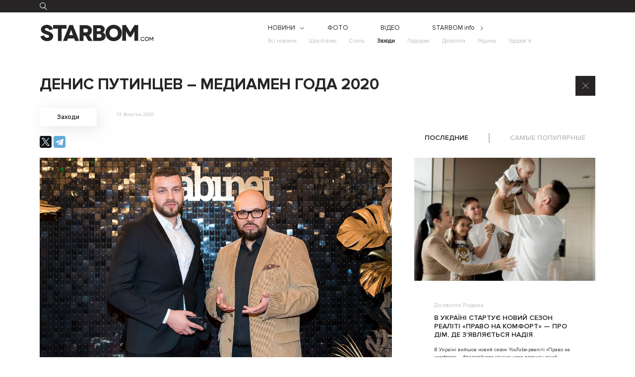

--- FILE ---
content_type: text/html; charset=UTF-8
request_url: https://starbom.com/news/denis-putintsev-mediamen-goda-2020
body_size: 14785
content:
<!DOCTYPE html>
<html lang="ru">
<head>
	<meta charset="UTF-8">
	<meta name="viewport" content="width=device-width, initial-scale=1">
	<link rel="apple-touch-icon" sizes="57x57" href="/apple-touch-icon-57x57.png">
	<link rel="apple-touch-icon" sizes="60x60" href="/apple-touch-icon-60x60.png">
	<link rel="apple-touch-icon" sizes="72x72" href="/apple-touch-icon-72x72.png">
	<link rel="apple-touch-icon" sizes="76x76" href="/apple-touch-icon-76x76.png">
	<link rel="apple-touch-icon" sizes="114x114" href="/apple-touch-icon-114x114.png">
	<link rel="apple-touch-icon" sizes="120x120" href="/apple-touch-icon-120x120.png">
	<link rel="apple-touch-icon" sizes="144x144" href="/apple-touch-icon-144x144.png">
	<link rel="apple-touch-icon" sizes="152x152" href="/apple-touch-icon-152x152.png">
	<link rel="apple-touch-icon" sizes="180x180" href="/apple-touch-icon-180x180.png">
	<link rel="icon" type="image/png" href="/favicon-32x32.png" sizes="32x32">
	<link rel="icon" type="image/png" href="/favicon-194x194.png" sizes="194x194">
	<link rel="icon" type="image/png" href="/favicon-96x96.png" sizes="96x96">
	<link rel="icon" type="image/png" href="/android-chrome-192x192.png" sizes="192x192">
	<link rel="icon" type="image/png" href="/favicon-16x16.png" sizes="16x16">
	<link rel="manifest" href="/manifest.json">
	<link rel="mask-icon" href="/safari-pinned-tab.svg" color="#5bbad5">
	<meta name="msapplication-TileColor" content="#da532c">
	<meta name="msapplication-TileImage" content="/mstile-144x144.png">
	<meta name="theme-color" content="#ffffff">
	<title>Денис Путинцев &#8211; медиамен года 2020 | Starbom.com</title>

<!-- All in One SEO Pack 2.3.4.1 by Michael Torbert of Semper Fi Web Design[1580,1673] -->
<meta name="description" itemprop="description" content="Креативный продюсер, медиаэксперт, архитектор личных брендов и основатель промо-компании STARBOM.COMpany - Денис Путинцев признан Медиаменом года 20" />

<meta name="keywords" itemprop="keywords" content="cabinet boss top 50,денис путинцев,медиамен года,Заходи,НОВИНИ,Новини starbom.company" />

<link rel="canonical" href="https://starbom.com/news/denis-putintsev-mediamen-goda-2020" />
<meta property="og:title" content="Денис Путинцев &#8211; медиамен года 2020 | Starbom.com" />
<meta property="og:type" content="article" />
<meta property="og:url" content="https://starbom.com/news/denis-putintsev-mediamen-goda-2020" />
<meta property="og:image" content="https://starbom.com/core/static/2020/10/bogdan-denis-620x413.jpg" />
<meta property="og:site_name" content="Starbom.com" />
<meta property="og:description" content="Креативный продюсер, медиаэксперт, архитектор личных брендов и основатель промо-компании STARBOM.COMpany - Денис Путинцев признан Медиаменом года 2020 по версии Всеукраинской бизнес-премии CABINET BOSS. TOP 50. СМОТРИМ: ДЕНИС ПУТИНЦЕВ - МЕДИАМЕН ГОДА  Клиент STARBOM.COMpany - актер, телеведущий, обладатель титула Самый красивый мужчина планеты - Богдан Юсипчук стал Телеперсоной года. БОЛЬШЕ ФОТО В респектабельном столичном Fairmont Grand Hotel состоялась торжественная церемония награждения Всеукраинской бизнес-премии CABINET BOSS. TOP 50 от Медиа-холдинга &quot;Cabinet Boss&quot;. Премия объединила самых достойных лидеров нашего времени, владельцев компаний, основателей брендов, которые занимают руководящие должности на территории Украины и других стран мира. Номинанты - бизнесмены, предприниматели, инвесторы, дипломаты, селебрити, светские персоны. Задача бизнес-премии - привлечение внимания к компаниям и персонам, благодаря энергии и таланту которых созданы бренды, проекты и ком" />
<meta property="article:tag" content="cabinet boss top 50" />
<meta property="article:tag" content="денис путинцев" />
<meta property="article:tag" content="медиамен года" />
<meta property="article:tag" content="Заходи" />
<meta property="article:tag" content="НОВИНИ" />
<meta property="article:tag" content="Новини starbom.company" />
<meta property="article:published_time" content="2020-10-13T17:54:31Z" />
<meta property="article:modified_time" content="2021-10-03T18:45:52Z" />
<meta name="twitter:card" content="summary_large_image" />
<meta name="twitter:title" content="Денис Путинцев &#8211; медиамен года 2020 | Starbom.com" />
<meta name="twitter:description" content="Креативный продюсер, медиаэксперт, архитектор личных брендов и основатель промо-компании STARBOM.COMpany - Денис Путинцев признан Медиаменом года 2020 по версии Всеукраинской бизнес-премии CABINET BOSS. TOP 50. СМОТРИМ: ДЕНИС ПУТИНЦЕВ - МЕДИАМЕН ГОДА  Клиент STARBOM.COMpany - актер, телеведущий, обладатель титула Самый красивый мужчина планеты - Богдан Юсипчук стал Телеперсоной года. БОЛЬШЕ ФОТО В респектабельном столичном Fairmont Grand Hotel состоялась торжественная церемония награждения Всеукраинской бизнес-премии CABINET BOSS. TOP 50 от Медиа-холдинга &quot;Cabinet Boss&quot;. Премия объединила самых достойных лидеров нашего времени, владельцев компаний, основателей брендов, которые занимают руководящие должности на территории Украины и других стран мира. Номинанты - бизнесмены, предприниматели, инвесторы, дипломаты, селебрити, светские персоны. Задача бизнес-премии - привлечение внимания к компаниям и персонам, благодаря энергии и таланту которых созданы бренды, проекты и ком" />
<meta name="twitter:image" content="https://starbom.com/core/static/2020/10/bogdan-denis-620x413.jpg" />
<meta itemprop="image" content="https://starbom.com/core/static/2020/10/bogdan-denis-620x413.jpg" />
			<script>
			(function(i,s,o,g,r,a,m){i['GoogleAnalyticsObject']=r;i[r]=i[r]||function(){
			(i[r].q=i[r].q||[]).push(arguments)},i[r].l=1*new Date();a=s.createElement(o),
			m=s.getElementsByTagName(o)[0];a.async=1;a.src=g;m.parentNode.insertBefore(a,m)
			})(window,document,'script','//www.google-analytics.com/analytics.js','ga');

			ga('create', 'UA-75607609-1', { 'cookieDomain': 'starbom.com' } );
			ga('require', 'linkid', 'linkid.js');
			ga('send', 'pageview');
			</script>
		<script type="text/javascript">
		function recordOutboundLink(link, category, action) {
					ga('send', 'event', category, action);
					if ( link.target == '_blank' ) return true;
			setTimeout('document.location = "' + link.href + '"', 100);
			return false;
		}
			/* use regular Javascript for this */
			function getAttr(ele, attr) {
				var result = (ele.getAttribute && ele.getAttribute(attr)) || null;
				if( !result ) {
					var attrs = ele.attributes;
					var length = attrs.length;
					for(var i = 0; i < length; i++)
					if(attr[i].nodeName === attr) result = attr[i].nodeValue;
				}
				return result;
			}

			function aiosp_addLoadEvent(func) {
			  var oldonload = window.onload;
			  if (typeof window.onload != 'function') {
			    window.onload = func;
			  } else {
			    window.onload = function() {
			      if (oldonload) {
			        oldonload();
			      }
			      func();
			    }
			  }
			}

			function aiosp_addEvent(element, evnt, funct){
			  if (element.attachEvent)
			   return element.attachEvent('on'+evnt, funct);
			  else
			   return element.addEventListener(evnt, funct, false);
			}

			aiosp_addLoadEvent(function () {
				var links = document.getElementsByTagName('a');
				for (var x=0; x < links.length; x++) {
					if (typeof links[x] == 'undefined') continue;
					aiosp_addEvent( links[x], 'onclick', function () {
						var mydomain = new RegExp(document.domain, 'i');
						href = getAttr(this, 'href');
						if (href && href.toLowerCase().indexOf('http') === 0 && !mydomain.test(href)) {
							recordOutboundLink(this, 'Outbound Links', href);
						}
					});
				}
			});
		</script>
<!-- /all in one seo pack -->

<script>
dataLayer = [{"title":"\u0414\u0435\u043d\u0438\u0441 \u041f\u0443\u0442\u0438\u043d\u0446\u0435\u0432 &#8211; \u043c\u0435\u0434\u0438\u0430\u043c\u0435\u043d \u0433\u043e\u0434\u0430 2020","author":"Denis Putintsev","wordcount":58,"logged_in":"false","page_id":120476,"post_date":"2020-10-13 17:54:31"}];
</script>
<!-- Google Tag Manager -->
<script>(function(w,d,s,l,i){w[l]=w[l]||[];w[l].push({'gtm.start':
new Date().getTime(),event:'gtm.js'});var f=d.getElementsByTagName(s)[0],
j=d.createElement(s),dl=l!='dataLayer'?'&l='+l:'';j.async=true;j.src=
'https://www.googletagmanager.com/gtm.js?id='+i+dl;f.parentNode.insertBefore(j,f);
})(window,document,'script','dataLayer','GTM-TWBSKQ7');</script>
<!-- End Google Tag Manager --><link rel="alternate" type="application/rss+xml" title="Starbom.com &raquo; Денис Путинцев &#8211; медиамен года 2020 Канал коментарів" href="https://starbom.com/news/denis-putintsev-mediamen-goda-2020/feed" />
<link rel='stylesheet' id='es-widget-css-css'  href='https://starbom.com/core/wp-content/plugins/email-subscribers/widget/es-widget.css?ver=4.5.32' type='text/css' media='all' />
<link rel='stylesheet' id='dashicons-css'  href='https://starbom.com/core/wp-includes/css/dashicons.min.css?ver=4.5.32' type='text/css' media='all' />
<link rel='stylesheet' id='post-views-counter-frontend-css'  href='https://starbom.com/core/wp-content/plugins/post-views-counter/css/frontend.css?ver=4.5.32' type='text/css' media='all' />
<link rel='stylesheet' id='responsive-lightbox-tosrus-css'  href='https://starbom.com/core/wp-content/plugins/responsive-lightbox/assets/tosrus/css/jquery.tosrus.all.css?ver=1.6.8' type='text/css' media='all' />
<link rel='stylesheet' id='wc-gallery-style-css'  href='https://starbom.com/core/wp-content/plugins/wc-gallery/includes/css/style.css?ver=1.49' type='text/css' media='all' />
<link rel='stylesheet' id='wc-gallery-flexslider-style-css'  href='https://starbom.com/core/wp-content/plugins/wc-gallery/includes/vendors/flexslider/flexslider.css?ver=2.5.0' type='text/css' media='all' />
<link rel='stylesheet' id='wc-gallery-owlcarousel-style-css'  href='https://starbom.com/core/wp-content/plugins/wc-gallery/includes/vendors/owlcarousel/assets/owl.carousel.css?ver=2.0.0-beta.3.0' type='text/css' media='all' />
<link rel='stylesheet' id='wc-gallery-owlcarousel-theme-style-css'  href='https://starbom.com/core/wp-content/plugins/wc-gallery/includes/vendors/owlcarousel/assets/owl.theme.default.css?ver=2.0.0-beta.3.0' type='text/css' media='all' />
<link rel='stylesheet' id='wp-polls-css'  href='https://starbom.com/core/wp-content/plugins/wp-polls/polls-css.css?ver=2.73' type='text/css' media='all' />
<style id='wp-polls-inline-css' type='text/css'>
.wp-polls .pollbar {
	margin: 1px;
	font-size: 8px;
	line-height: 10px;
	height: 10px;
	background: #777;
	border: 1px solid #777;
}

</style>
<link rel='stylesheet' id='normalize_css-css'  href='https://starbom.com/core/wp-content/themes/starbom_rossery/css/normalize.css?ver=4.5.32&#038;ver=3.0.3' type='text/css' media='all' />
<link rel='stylesheet' id='font_awesome_css-css'  href='https://starbom.com/core/wp-content/themes/starbom_rossery/css/font-awesome.min.css?ver=4.5.32&#038;ver=4.5.0' type='text/css' media='all' />
<link rel='stylesheet' id='main_styles_css-css'  href='https://starbom.com/core/wp-content/themes/starbom_rossery/css/style.css?ver=4.5.32&#038;ver=0.9' type='text/css' media='all' />
<link rel='stylesheet' id='media_quaries_css-css'  href='https://starbom.com/core/wp-content/themes/starbom_rossery/css/mediaq.css?ver=4.5.32&#038;ver=0.9' type='text/css' media='all' />
<link rel='stylesheet' id='__EPYT__style-css'  href='https://starbom.com/core/wp-content/plugins/youtube-embed-plus/styles/ytprefs.min.css?ver=13.4.1.2' type='text/css' media='all' />
<style id='__EPYT__style-inline-css' type='text/css'>

                .epyt-gallery-thumb {
                        width: 33.333%;
                }
                
</style>
<script type='text/javascript'>
/* <![CDATA[ */
var es_widget_notices = {"es_email_notice":"Please enter email address.","es_incorrect_email":"Please provide a valid email address.","es_load_more":"loading...","es_ajax_error":"Cannot create XMLHTTP instance","es_success_message":"Subscribed successfully.","es_success_notice":"You have successfully subscribed to the newsletter. You will receive a confirmation email in a few minutes. Please follow the link in it to confirm your subscription. If the email takes more than 15 minutes to appear in your mailbox, please check your spam folder.","es_email_exists":"Email already exist.","es_error":"Oops.. Unexpected error occurred.","es_invalid_email":"Invalid email address.","es_try_later":"Please try after some time.","es_problem_request":"There was a problem with the request."};
/* ]]> */
</script>
<script type='text/javascript' src='https://starbom.com/core/wp-content/plugins/email-subscribers/widget/es-widget.js?ver=4.5.32'></script>
<script type='text/javascript'>
/* <![CDATA[ */
var es_widget_page_notices = {"es_email_notice":"Please enter email address.","es_incorrect_email":"Please provide a valid email address.","es_load_more":"loading...","es_ajax_error":"Cannot create XMLHTTP instance","es_success_message":"Subscribed successfully.","es_success_notice":"You have successfully subscribed to the newsletter. You will receive a confirmation email in a few minutes. Please follow the link in it to confirm your subscription. If the email takes more than 15 minutes to appear in your mailbox, please check your spam folder.","es_email_exists":"Email already exist.","es_error":"Oops.. Unexpected error occurred.","es_invalid_email":"Invalid email address.","es_try_later":"Please try after some time.","es_problem_request":"There was a problem with the request."};
/* ]]> */
</script>
<script type='text/javascript' src='https://starbom.com/core/wp-content/plugins/email-subscribers/widget/es-widget-page.js?ver=4.5.32'></script>
<script type='text/javascript'>
/* <![CDATA[ */
var IwNRCargs = {"rightclick":"Y","draganddrop":"Y"};
/* ]]> */
</script>
<script type='text/javascript' src='https://starbom.com/core/wp-content/plugins/image-watermark/js/no-right-click.js?ver=1.6.6'></script>
<script type='text/javascript' src='https://starbom.com/core/wp-content/themes/starbom_rossery/js/jquery-2.2.0.min.js?ver=4.5.32'></script>
<script type='text/javascript'>
/* <![CDATA[ */
var pvcArgsFrontend = {"ajaxURL":"https:\/\/starbom.com\/core\/wp-admin\/admin-ajax.php","postID":"120476","nonce":"03db8d10ed","postType":"post"};
/* ]]> */
</script>
<script type='text/javascript' src='https://starbom.com/core/wp-content/plugins/post-views-counter/js/frontend.js?ver=4.5.32'></script>
<script type='text/javascript'>
/* <![CDATA[ */
var _EPYT_ = {"ajaxurl":"https:\/\/starbom.com\/core\/wp-admin\/admin-ajax.php","security":"4f70e54fc6","gallery_scrolloffset":"20","eppathtoscripts":"https:\/\/starbom.com\/core\/wp-content\/plugins\/youtube-embed-plus\/scripts\/","eppath":"https:\/\/starbom.com\/core\/wp-content\/plugins\/youtube-embed-plus\/","epresponsiveselector":"[\"iframe.__youtube_prefs_widget__\"]","epdovol":"1","version":"13.4.1.2","evselector":"iframe.__youtube_prefs__[src], iframe[src*=\"youtube.com\/embed\/\"], iframe[src*=\"youtube-nocookie.com\/embed\/\"]","ajax_compat":"","ytapi_load":"light","pause_others":"","stopMobileBuffer":"1","vi_active":"","vi_js_posttypes":[]};
/* ]]> */
</script>
<script type='text/javascript' src='https://starbom.com/core/wp-content/plugins/youtube-embed-plus/scripts/ytprefs.min.js?ver=13.4.1.2'></script>
<link rel='https://api.w.org/' href='https://starbom.com/wp-json/' />
<link rel="EditURI" type="application/rsd+xml" title="RSD" href="https://starbom.com/core/xmlrpc.php?rsd" />
<link rel="wlwmanifest" type="application/wlwmanifest+xml" href="https://starbom.com/core/wp-includes/wlwmanifest.xml" /> 
<link rel='prev' title='Общее описание специальных предложений от казино Goxbet' href='https://starbom.com/news/obshhee-opisanie-spetsialnyih-predlozheniy-ot-kazino-goxbet' />
<link rel='next' title='Плюсы игровых автоматов Слотор в Украине' href='https://starbom.com/news/plyusyi-igrovyih-avtomatov-slotor-v-ukraine' />
<meta name="generator" content="WordPress 4.5.32" />
<link rel='shortlink' href='https://starbom.com/?p=120476' />
<link rel="alternate" type="application/json+oembed" href="https://starbom.com/wp-json/oembed/1.0/embed?url=https%3A%2F%2Fstarbom.com%2Fnews%2Fdenis-putintsev-mediamen-goda-2020" />
<link rel="alternate" type="text/xml+oembed" href="https://starbom.com/wp-json/oembed/1.0/embed?url=https%3A%2F%2Fstarbom.com%2Fnews%2Fdenis-putintsev-mediamen-goda-2020&#038;format=xml" />
</head>
<body  >
<style>
.sfcm.sfsi_wicon {
    margin-top: 0;
}
</style>
	<div class="wrapper">

				<header>
				<div class="header-top-line">
					<div class="block1120 clearfix">
						<button type="button" class="mobile-burger">
							<img src="https://starbom.com/core/wp-content/themes/starbom_rossery/img/icons/mobile-burger-icon.svg" alt="Меню" width="21" height="15">
						</button>
						<div class="header-search">
							<form class="header-search-form" method="get" action="/">
								<label class="search-label" for="search-input">
									<img src="https://starbom.com/core/wp-content/themes/starbom_rossery/img/icons/search-icon.svg" alt="Поиск..." width="15" height="15">
								</label>
								<input name="s" id="s" class="search-input" id="search-input" name="search-input" type="text">
								<input type="submit" style="position: absolute; left: -9999px"/>
							</form>
						</div>
					</div>
				</div>
				<div class="block1120 header-bottom clearfix">
												<div class="header-logo-wrapper">
								<a class="header-logo" href="https://starbom.com/">
																				<img src="https://starbom.com/core/wp-content/themes/starbom_rossery/img/logos/header-logo.svg" alt="STARBOM.COM" width="230" height="33">
																		</a>
							</div>
											<div class="header-bottom-right">
						<nav>
							<ul id="menu-header-menu" class="header-main-nav-list clearfix"><li id="menu-item-75675" class="menu-item menu-item-type-custom menu-item-object-custom menu-item-has-children menu-item-75675"><a href="#">НОВИНИ</a>
<ul class="sub-menu">
	<li id="menu-item-75656" class="menu-item menu-item-type-taxonomy menu-item-object-category current-post-ancestor current-menu-parent current-post-parent menu-item-75656"><a href="https://starbom.com/category/news">Всі новини</a></li>
	<li id="menu-item-75655" class="menu-item menu-item-type-taxonomy menu-item-object-category menu-item-75655"><a href="https://starbom.com/category/news/showbiz">Шоу-бізнес</a></li>
	<li id="menu-item-75654" class="menu-item menu-item-type-taxonomy menu-item-object-category menu-item-75654"><a href="https://starbom.com/category/news/style">Стиль</a></li>
	<li id="menu-item-75651" class="menu-item menu-item-type-taxonomy menu-item-object-category current-post-ancestor current-menu-parent current-post-parent menu-item-75651"><a href="https://starbom.com/category/news/events">Заходи</a></li>
	<li id="menu-item-75652" class="menu-item menu-item-type-taxonomy menu-item-object-category menu-item-75652"><a href="https://starbom.com/category/news/travel">Подорожі</a></li>
	<li id="menu-item-75649" class="menu-item menu-item-type-taxonomy menu-item-object-category menu-item-75649"><a href="https://starbom.com/category/news/leisure">Дозвілля</a></li>
	<li id="menu-item-75653" class="menu-item menu-item-type-taxonomy menu-item-object-category menu-item-75653"><a href="https://starbom.com/category/news/family">Родина</a></li>
	<li id="menu-item-75650" class="menu-item menu-item-type-taxonomy menu-item-object-category menu-item-75650"><a href="https://starbom.com/category/news/health">Здоров&#8217;я</a></li>
</ul>
</li>
<li id="menu-item-76" class="menu-item menu-item-type-taxonomy menu-item-object-category menu-item-76"><a href="https://starbom.com/category/photos">ФОТО</a></li>
<li id="menu-item-1889" class="menu-item menu-item-type-taxonomy menu-item-object-category menu-item-1889"><a href="https://starbom.com/category/videos">ВІДЕО</a></li>
<li id="menu-item-75657" class="menu-item menu-item-type-custom menu-item-object-custom menu-item-has-children menu-item-75657"><a href="#">STARBOM info</a>
<ul class="sub-menu">
	<li id="menu-item-75660" class="menu-item menu-item-type-post_type menu-item-object-page menu-item-75660"><a href="https://starbom.com/about">ПРО НАС</a></li>
	<li id="menu-item-75659" class="menu-item menu-item-type-post_type menu-item-object-page menu-item-75659"><a href="https://starbom.com/advertising">Реклама</a></li>
	<li id="menu-item-75658" class="menu-item menu-item-type-post_type menu-item-object-page menu-item-75658"><a href="https://starbom.com/legal">Правила</a></li>
	<li id="menu-item-76671" class="menu-item menu-item-type-post_type menu-item-object-page menu-item-76671"><a href="https://starbom.com/kontaktyi">Контакти</a></li>
</ul>
</li>
</ul>							<button class="close-mobile-menu">
								<svg version="1.1" xmlns="http://www.w3.org/2000/svg" xmlns:xlink="http://www.w3.org/1999/xlink" x="0px" y="0px"
									 width="20px" height="20px" viewBox="0 0 20 20" style="enable-background:new 0 0 20 20;" xml:space="preserve">
								<style type="text/css">
									.st0{fill:#262424;}
								</style>
								<g>
									<path class="st0" d="M0.4,0.1C0.4,0.1,0.4,0.1,0.4,0.1C0.1,0.2,0.1,0.4,0.2,0.6L9.6,10l-9.4,9.4c-0.1,0.1-0.1,0.3,0,0.4
										c0.1,0.1,0.3,0.1,0.4,0l9.4-9.4l9.4,9.4c0.1,0.1,0.3,0.1,0.4,0c0.1-0.1,0.1-0.3,0-0.4L10.4,10l9.4-9.4c0.2-0.2,0-0.5-0.2-0.5
										c-0.1,0-0.1,0-0.1,0.1L10,9.6L0.6,0.2C0.5,0.1,0.5,0.1,0.4,0.1L0.4,0.1z"/>
								</g>
								</svg>
							</button>
						</nav>
					</div>
				</div>
			</header>
		<div class="block1120 single-wrapper">



	<article class="single-article clearfix">



		<h1 class="single-heading">Денис Путинцев &#8211; медиамен года 2020</h1>



		<a class="close-back-button" href="https://starbom.com/category/news">



			<img src="https://starbom.com/core/wp-content/themes/starbom_rossery/img/icons/times-icon.svg" alt="Назад">



		</a>



		<div class="single-heading-meta clearfix">



				


							


							<a data-tagname="Заходи" class="button heading-tag" href="https://starbom.com/category/news/events">Заходи</a>



						


			</a>



			<div class="single-author-date">



				<span>13 Жовтня 2020</span>



				<!-- <span>Denis Putintsev</span> -->



			</div>



			<script type="text/javascript" src="//yastatic.net/es5-shims/0.0.2/es5-shims.min.js" charset="utf-8"></script>

			<script type="text/javascript" src="//yastatic.net/share2/share.js" charset="utf-8"></script>

			<div class="ya-share2 socials-share-block" data-services="facebook,twitter,telegram"></div>
<!--<div class="ya-share2 socials-share-block" data-services="vkontakte,facebook,odnoklassniki,twitter"></div>-->



		</div>



		<div class="clearfix">



			<div class="article-content clearfix">



				<div class="article-content-block clearfix">



					


					<p style="text-align: justify;"><strong><img class="alignleft size-full wp-image-120526" src="http://starbom.com/core/static/2020/10/bogdan-denis.jpg" alt="богдан денис" width="1283" height="855" />Креативный продюсер, медиаэксперт, архитектор личных брендов и основатель промо-компании <a target="_blank" href="https://starbom.com/news/starbom-company-zvyozdyi-s-nami">STARBOM.COMpany</a> &#8211; <a target="_blank" href="https://starbom.com/news/denis-putintsev-ya-pomogayu-lyudyam-zarabatyivat-na-sobstvennom-imeni">Денис Путинцев</a> признан Медиаменом года 2020 по версии Всеукраинской бизнес-премии CABINET BOSS. TOP 50.</strong></p>
<p style="text-align: center;"><strong>СМОТРИМ: <a target="_blank" href="https://starbom.com/videos/denis-putintsev-mediamen-goda-2020-video">ДЕНИС ПУТИНЦЕВ &#8211; МЕДИАМЕН ГОДА </a></strong></p>
<p style="text-align: justify;">Клиент <a target="_blank" href="https://starbom.com/news/starbom-company-zvyozdyi-s-nami">STARBOM.COMpany</a> &#8211; актер, телеведущий, обладатель титула <a target="_blank" href="https://starbom.com/news/bogdan-yusipchuk-ya-ehal-za-pobedoy">Самый красивый мужчина планеты</a> &#8211; <a target="_blank" href="https://starbom.com/news/bogdanu-yusipchuku-zaproponuvali-groshi-za-batkivstvo">Богдан Юсипчук</a> стал Телеперсоной года.</p>
<p style="text-align: center;"><a target="_blank" href="https://starbom.com/photos/vseukrainskaya-biznes-premii-cabinet-boss-top-50">БОЛЬШЕ ФОТО</a></p>
<p style="text-align: justify;"><a href="http://starbom.com/core/static/2020/10/Denis-Putintsev-16.jpg" data-rel="lightbox-gallery-chAl" title=""><img class="alignleft size-medium wp-image-120509" src="http://starbom.com/core/static/2020/10/Denis-Putintsev-16-360x481.jpg" alt="Денис Путинцев 16" width="360" height="481" /></a>В респектабельном столичном Fairmont Grand Hotel состоялась торжественная церемония награждения Всеукраинской бизнес-премии CABINET BOSS. TOP 50 от Медиа-холдинга &#8220;Cabinet Boss&#8221;.</p>
<p style="text-align: justify;">Премия объединила самых достойных лидеров нашего времени, владельцев компаний, основателей брендов, которые занимают руководящие должности на территории Украины и других стран мира.</p>
<p style="text-align: justify;">Номинанты &#8211; бизнесмены, предприниматели, инвесторы, дипломаты, селебрити, светские персоны.</p>
<p style="text-align: justify;">Задача бизнес-премии &#8211; привлечение внимания к компаниям и персонам, благодаря энергии и таланту которых созданы бренды, проекты и компании, занимающие лидирующие позиции на рынке.</p>
<p style="text-align: justify;">Целью бизнес-премии CABINET BOSS. TOP 50 является формирование позитивного имиджа украинского бизнеса, содействие расширению международных контактов, укрепление авторитета бизнес-сообщества в вопросах экономического развития страны.</p>
<p style="text-align: justify;">Среди гостей премии: Жан Беленюк, Елена Винярская, Ассия Ахат, Kyivstoner, Наталья Валевская, Маргарита Сичкарь, Ольга Сумская, Максим Радуцкий, Владислав Ващук, Усама Кафа, Иракли Макацария, Анна Добрыднева, Виталий Войтович, Юлия Кавтарадзе, Алексей Дивеев-Церковный, Александра Кучеренко.</p>
<p style="text-align: justify;">Перфоманс: Евгений Хмара, Lida Lee, TVORCHI, Марта Адамчук, Владимир Дорош, Влад Сытник.</p>
<div dir="auto">Ведущие церемонии &#8211; Андрей Джеджула и Людмила Харив.</div>
<div dir="auto"></div>
<div dir="auto" style="text-align: center;"><strong>СМОТРИМ: <a target="_blank" href="https://starbom.com/videos/denis-putintsev-mediamen-goda-2020-video">ДЕНИС ПУТИНЦЕВ &#8211; МЕДИАМЕН ГОДА </a></strong></div>
<p style="text-align: center;"><a target="_blank" href="https://starbom.com/photos/vseukrainskaya-biznes-premii-cabinet-boss-top-50">БОЛЬШЕ ФОТО</a></p>
<p style="text-align: justify;"><a href="http://starbom.com/core/static/2020/10/Bogdan-YUsipchuk_01.jpg" data-rel="lightbox-gallery-chAl" title=""><img class="alignleft size-medium wp-image-120490" src="http://starbom.com/core/static/2020/10/Bogdan-YUsipchuk_01-360x540.jpg" alt="Богдан Юсипчук_01" width="360" height="540" /></a>Напомним, глава компании <a target="_blank" href="https://starbom.com/news/starbom-company-zvyozdyi-s-nami">STARBOM.COMpany</a> <a target="_blank" href="https://starbom.com/news/denis-putintsev-prezidentam-rossii-i-ukrainy-na-huya">Денис Путинцев</a> также модерировал пресс-конференцию <a target="_blank" href="https://www.youtube.com/watch?v=WuzEJb5ODqM">«Розвиток бізнесу в епоху сингулярності»</a>, предшествующую церемонии награждения CABINET BOSS. TOP 50.</p>
<p style="text-align: justify;"><a target="_blank" href="https://starbom.com/videos/denis-putintsev-ob-ukrainskih-artistah-v-politike">Денис Путинцев</a> &#8211; архитектор личных  брендов, продюсер, журналист, медиамен, promo &amp; PR специалист, актер, музыкант, ведущий, основатель промо-компании <a target="_blank" href="https://starbom.com/news/starbom-company-zvyozdyi-s-nami">STARBOM.COMpany</a>.</p>
<p style="text-align: justify;">Среди клиентов компании <a target="_blank" href="https://starbom.com/news/starbom-company-zvyozdyi-s-nami">STARBOM.COMpany</a>:  <a target="_blank" href="https://starbom.com/videos/yak-bogdan-yusipchuk-nabrav-10-kilogramiv-dlya-filmu-gola-pravda">Богдан Юсипчук</a>, ТІК, Анастасия Приходько, Брати Гадюкіни, MamaRika, ESTRADARADA, Lama,  Дарья Петрожицкая, Денис Любимов, Олег Верд, AIO и многие другие.</p>
<p style="text-align: justify;">ЧИТАЙТЕ ТАКЖЕ:</p>
<ul>
<li style="text-align: justify;"><a target="_blank" href="https://starbom.com/news/denis-putintsev-ya-pomogayu-lyudyam-zarabatyivat-na-sobstvennom-imeni">Денис Путицев: я помогаю людям зарабатывать на собственном имени</a></li>
<li style="text-align: justify;"><a target="_blank" href="https://starbom.com/news/denis-putintsev-esli-byi-ya-stal-prezidentom-ukrainskogo-shou-biznesa-zapretil-by-vyilizyivat-anus">Денис Путинцев: если бы я стал Президентом Украинского шоу-бизнеса, запретил бы вылизывать анус</a></li>
<li style="text-align: justify;"><a target="_blank" href="https://starbom.com/news/denis-putintsev-prezidentam-rossii-i-ukrainy-na-huya">Денис Путинцев — Президентам РФ и Украины: «На х#я?!»</a></li>
</ul>



					


					


				</div>



				<div class="post-people">



					


				</div>



				<ul class="post-tags-list"><li><a data-tagname='Cabinet Boss TOP 50' href='https://starbom.com/tag/cabinet-boss-top-50'>Cabinet Boss TOP 50</a></li><li><a data-tagname='денис путинцев' href='https://starbom.com/tag/denis-putintsev'>денис путинцев</a></li><li><a data-tagname='медиамен года' href='https://starbom.com/tag/mediamen-goda'>медиамен года</a></li></ul>


				<div class="disqus-wrapper">



					<div id="disqus_thread"></div>



					<script>



					/**



					* RECOMMENDED CONFIGURATION VARIABLES: EDIT AND UNCOMMENT THE SECTION BELOW TO INSERT DYNAMIC VALUES FROM YOUR PLATFORM OR CMS.



					* LEARN WHY DEFINING THESE VARIABLES IS IMPORTANT: https://disqus.com/admin/universalcode/#configuration-variables



					*/



					/*



					var disqus_config = function () {



					this.page.url = PAGE_URL; // Replace PAGE_URL with your page's canonical URL variable



					this.page.identifier = PAGE_IDENTIFIER; // Replace PAGE_IDENTIFIER with your page's unique identifier variable



					};



					*/



					(function() { // DON'T EDIT BELOW THIS LINE



					var d = document, s = d.createElement('script');







					s.src = '//starbomcom.disqus.com/embed.js';







					s.setAttribute('data-timestamp', +new Date());



					(d.head || d.body).appendChild(s);



					})();



					</script>



					<noscript>Please enable JavaScript to view the <a href="https://disqus.com/?ref_noscript" rel="nofollow">comments powered by Disqus.</a></noscript>



				</div>



				<aside class="prev-next-block">



					<ul class="clearfix">



						


								<li class="prev-post clearfix">



									<a href="https://starbom.com/news/obshhee-opisanie-spetsialnyih-predlozheniy-ot-kazino-goxbet" class="prev-next-img">



										<img width="120" height="120" src="https://starbom.com/core/static/2020/10/goxbet-120x120.png" class="attachment-thumbnail size-thumbnail wp-post-image" alt="goxbet" />


									</a>



									<div class="prev-next-text">



										


													


													<a class="prev-next-category-link" href="https://starbom.com/category/news/events">Заходи</a>



												


										<h3 class="next-prev-heading">



											<a href="https://starbom.com/news/obshhee-opisanie-spetsialnyih-predlozheniy-ot-kazino-goxbet">Общее описание специальных предложений от казино Goxbet</a>



										</h3>



										<a href="https://starbom.com/news/obshhee-opisanie-spetsialnyih-predlozheniy-ot-kazino-goxbet" class="next-prev-link"><div class="prev-next-arrow"></div>Предыдущая новость</a>



									</div>



								</li>



							


						


								<li class="next-post clearfix">



									<a href="https://starbom.com/news/plyusyi-igrovyih-avtomatov-slotor-v-ukraine" class="prev-next-img">



										<img width="120" height="120" src="https://starbom.com/core/static/2020/10/slotor-120x120.png" class="attachment-thumbnail size-thumbnail wp-post-image" alt="slotor" />


									</a>



									<div class="prev-next-text">



										


													


													<a class="prev-next-category-link" href="https://starbom.com/category/news/events">Заходи</a>



												


										<h3 class="next-prev-heading">



											<a href="https://starbom.com/news/plyusyi-igrovyih-avtomatov-slotor-v-ukraine">Плюсы игровых автоматов Слотор в Украине</a>



										</h3>



										<a href="https://starbom.com/news/plyusyi-igrovyih-avtomatov-slotor-v-ukraine" class="next-prev-link">Следующая новость<div class="prev-next-arrow"></div></a>



									</div>



								</li>



							


					</ul>



				</aside>



				<aside class="single-more-posts-section">



					<h3 class="single-more-posts-heading">Больше новостей</h3>



					<ul class="flex-posts-list">



						


								


								<li>



									<a href="https://starbom.com/news/denis-putintsev-tribunal-dlya-rosiyskih-aktoriv-2" class="post-image-outer">



										


												<div class="post-image-inner">



													<img width="440" height="320" src="https://starbom.com/core/static/2025/12/Denis-Putintsev_Dariya-Kudimova-440x320.jpg" class="attachment-most-viewed-posts size-most-viewed-posts wp-post-image" alt="Денис Путінцев: &#8220;Трибунал&#8221; для російських акторів" />


												</div>



											


									</a>



									<div class="post-item-text">



										


													


													<a class="post-category-link" href="https://starbom.com/category/news/events">Заходи</a>



												


													


													<a class="post-category-link" href="https://starbom.com/category/news/showbiz">Шоу-бізнес</a>



												


										<h2 class="post-item-heading">



											<a href="https://starbom.com/news/denis-putintsev-tribunal-dlya-rosiyskih-aktoriv-2">Денис Путінцев: &#8220;Трибунал&#8221; для російських акторів</a>



										</h2>



										<span class="post-item-time">08 Грудня 2025</span>



									</div>



								</li>



						    


								


								<li>



									<a href="https://starbom.com/videos/denis-putintsev-tribunal-dlya-rosiyskih-aktoriv" class="post-image-outer">



										


												


														<div class="post-image-inner">



															<img width="440" height="320" src="https://starbom.com/core/static/2025/12/Denis-Putintsev_Dariya-Kudimova-440x320.jpg" class="attachment-most-viewed-posts size-most-viewed-posts wp-post-image" alt="Денис Путінцев: &#8220;Трибунал&#8221; для російських акторів" />


														</div>



													


											


									</a>



									<div class="post-item-text">



										


													<a class="post-category-link" href="https://starbom.com/category/videos">ВІДЕО</a>



													


										<h2 class="post-item-heading">



											<a href="https://starbom.com/videos/denis-putintsev-tribunal-dlya-rosiyskih-aktoriv">Денис Путінцев: &#8220;Трибунал&#8221; для російських акторів</a>



										</h2>



										<span class="post-item-time">08 Грудня 2025</span>



									</div>



								</li>



						    


								


								<li>



									<a href="https://starbom.com/news/denis-putintsev-yevrobachennya-akumulyuye-nashu-energiyu-dlya-peremogi-2" class="post-image-outer">



										


												<div class="post-image-inner">



													<img width="440" height="320" src="https://starbom.com/core/static/2025/11/Denis-Putintsev-1-440x320.jpg" class="attachment-most-viewed-posts size-most-viewed-posts wp-post-image" alt="Денис Путінцев: “Євробачення” акумулює нашу енергію для Перемоги" />


												</div>



											


									</a>



									<div class="post-item-text">



										


													


													<a class="post-category-link" href="https://starbom.com/category/news/leisure">Дозвілля</a>



												


													


													<a class="post-category-link" href="https://starbom.com/category/news/events">Заходи</a>



												


													


													<a class="post-category-link" href="https://starbom.com/category/news/travel">Подорожі</a>



												


													


													<a class="post-category-link" href="https://starbom.com/category/news/showbiz">Шоу-бізнес</a>



												


										<h2 class="post-item-heading">



											<a href="https://starbom.com/news/denis-putintsev-yevrobachennya-akumulyuye-nashu-energiyu-dlya-peremogi-2">Денис Путінцев: “Євробачення” акумулює нашу енергію для Перемоги</a>



										</h2>



										<span class="post-item-time">27 Листопада 2025</span>



									</div>



								</li>



						    


								


								<li>



									<a href="https://starbom.com/videos/denis-putintsev-yevrobachennya-akumulyuye-nashu-energiyu-dlya-peremogi" class="post-image-outer">



										


												


														<div class="post-image-inner">



															<img width="440" height="320" src="https://starbom.com/core/static/2025/11/Denis-Putintsev-1-440x320.jpg" class="attachment-most-viewed-posts size-most-viewed-posts wp-post-image" alt="Денис Путінцев: “Євробачення” акумулює нашу енергію для Перемоги" />


														</div>



													


											


									</a>



									<div class="post-item-text">



										


													<a class="post-category-link" href="https://starbom.com/category/videos">ВІДЕО</a>



													


										<h2 class="post-item-heading">



											<a href="https://starbom.com/videos/denis-putintsev-yevrobachennya-akumulyuye-nashu-energiyu-dlya-peremogi">Денис Путінцев: “Євробачення” акумулює нашу енергію для Перемоги</a>



										</h2>



										<span class="post-item-time">27 Листопада 2025</span>



									</div>



								</li>



						    


								


								<li>



									<a href="https://starbom.com/news/denys-putintsev-nasha-propaganda-povynna-graty-za-pravylamy-holivudu" class="post-image-outer">



										


												<div class="post-image-inner">



													<img width="440" height="320" src="https://starbom.com/core/static/2018/08/Denis-Putintsev-brand-02-440x320.jpg" class="attachment-most-viewed-posts size-most-viewed-posts wp-post-image" alt="Денис Путінцев: наша пропаганда повинна грати за правилами Голівуду" />


												</div>



											


									</a>



									<div class="post-item-text">



										


													


													<a class="post-category-link" href="https://starbom.com/category/news/leisure">Дозвілля</a>



												


													


													<a class="post-category-link" href="https://starbom.com/category/news/family">Родина</a>



												


													


													<a class="post-category-link" href="https://starbom.com/category/news/showbiz">Шоу-бізнес</a>



												


										<h2 class="post-item-heading">



											<a href="https://starbom.com/news/denys-putintsev-nasha-propaganda-povynna-graty-za-pravylamy-holivudu">Денис Путінцев: наша пропаганда повинна грати за правилами Голівуду</a>



										</h2>



										<span class="post-item-time">09 Листопада 2025</span>



									</div>



								</li>



						    


								


								<li>



									<a href="https://starbom.com/videos/denis-putintsev-nasha-propaganda-povinna-grati-za-pravilami-golivudu" class="post-image-outer">



										


												


														<div class="post-image-inner">



															<img width="440" height="320" src="https://starbom.com/core/static/2018/08/Denis-Putintsev-brand-02-440x320.jpg" class="attachment-most-viewed-posts size-most-viewed-posts wp-post-image" alt="Денис Путінцев: наша пропаганда повинна грати за правилами Голівуду" />


														</div>



													


											


									</a>



									<div class="post-item-text">



										


													<a class="post-category-link" href="https://starbom.com/category/videos">ВІДЕО</a>



													


										<h2 class="post-item-heading">



											<a href="https://starbom.com/videos/denis-putintsev-nasha-propaganda-povinna-grati-za-pravilami-golivudu">Денис Путінцев: наша пропаганда повинна грати за правилами Голівуду</a>



										</h2>



										<span class="post-item-time">09 Листопада 2025</span>



									</div>



								</li>



						    


					</ul>



				</aside>



			</div>



			<aside class="single-sidebar">

				
				<section class="sidebar-slider-wrapper">



					<ul class="sidebar-slider-controls-list">



						<li class="sidebar-slider-control sidebar-slider-control-first sidebar-slider-control-active">Последние</li>



						<li class="sidebar-slider-controls-divider"></li>



						<li class="sidebar-slider-control sidebar-slider-control-second">Самые популярные</li>



					</ul>



					<ul class="sidebar-slider-list clearfix">



						<li>



							<ul class="sidebar-slider-slide">



								


									<li class="sidebar-slider-slide-first-item">



										<a class="sidebar-slider-first-item-img-outer" href="https://starbom.com/news/v-ukrayini-startuye-noviy-sezon-realiti-pravo-na-komfort-pro-dim-de-z-yavlyayetsya-nadiya">



											<div class="sidebar-slider-first-item-img-inner" style="background-image: url('https://starbom.com/core/static/2026/01/IMG_2092-440x320.jpg');">



												<img width="440" height="320" src="https://starbom.com/core/static/2026/01/IMG_2092-440x320.jpg" class="attachment-most-viewed-posts size-most-viewed-posts wp-post-image" alt="В Україні стартує новий сезон реаліті «Право на комфорт» — про дім, де з’являється надія" />


											</div>



										</a>



										<div class="sidebar-slider-first-item-text">



											


														


														<a class="sidebar-slider-first-item-text-category-link" href="https://starbom.com/category/news/leisure">Дозвілля</a>



													


														


														<a class="sidebar-slider-first-item-text-category-link" href="https://starbom.com/category/news/family">Родина</a>



													


											<h3 class="sidebar-slider-first-item-text-heading">



												<a href="https://starbom.com/news/v-ukrayini-startuye-noviy-sezon-realiti-pravo-na-komfort-pro-dim-de-z-yavlyayetsya-nadiya">В Україні стартує новий сезон реаліті «Право на комфорт» — про дім, де з’являється надія</a>



											</h3>



											<p>В Україні вийшов новий сезон YouTube-реаліті «Право на комфорт» — благодійного соціального проєкту, який допомагає родинам із дітьми, що опинилися у складних життєвих обставинах,...</p>



											<span class="sidebar-slider-first-item-time">04 Січня 2026</span>



											<!-- <span class="sidebar-slider-first-item-author">Denis Putintsev</span> -->



										</div>



									</li>



								


								


									<li class="sidebar-slider-slide-small-item clearfix">



										<a href="https://starbom.com/news/unikalniy-noviy-rik-vid-albina-i-serafyn" class="sidebar-slider-slide-small-item-left">



											<img width="120" height="120" src="https://starbom.com/core/static/2025/12/FB_PAGE-120x120.png" class="attachment-thumbnail size-thumbnail wp-post-image" alt="“Унікальний Новий Рік” від ALBINA і SERAFYN" />


										</a>



										<div class="sidebar-slider-slide-small-item-right">



											


														


														<a class="sidebar-slider-slide-small-item-category-link" href="https://starbom.com/category/news/leisure">Дозвілля</a>



													


														


														<a class="sidebar-slider-slide-small-item-category-link" href="https://starbom.com/category/news/showbiz">Шоу-бізнес</a>



													


											<h3>



												<a href="https://starbom.com/news/unikalniy-noviy-rik-vid-albina-i-serafyn">“Унікальний Новий Рік” від ALBINA і SERAFYN</a>



											</h3>



											<div class="sidebar-slider-slide-small-item-right-time-author">



												<span class="sidebar-slider-slide-small-item-right-time">25 Грудня 2025</span>



												<!-- <span class="sidebar-slider-slide-small-item-right-author">Denis Putintsev</span> -->



											</div>



										</div>



									</li>



								


									<li class="sidebar-slider-slide-small-item clearfix">



										<a href="https://starbom.com/news/olya-tsibulska-prezentuye-rizdvyanu-kolyadku-razom-iz-ditmi-hay-isus-male-ditya-blagoslovit-vashe-zhittya" class="sidebar-slider-slide-small-item-left">



											<img width="120" height="120" src="https://starbom.com/core/static/2025/12/Solovei--ko_3000h3000-png-01-01-120x120.png" class="attachment-thumbnail size-thumbnail wp-post-image" alt="Оля Цибульська презентує різдвяну колядку разом із дітьми: «Хай Ісус мале дитя благословить Ваше життя»" />


										</a>



										<div class="sidebar-slider-slide-small-item-right">



											


														


														<a class="sidebar-slider-slide-small-item-category-link" href="https://starbom.com/category/news/leisure">Дозвілля</a>



													


														


														<a class="sidebar-slider-slide-small-item-category-link" href="https://starbom.com/category/news/family">Родина</a>



													


														


														<a class="sidebar-slider-slide-small-item-category-link" href="https://starbom.com/category/news/showbiz">Шоу-бізнес</a>



													


											<h3>



												<a href="https://starbom.com/news/olya-tsibulska-prezentuye-rizdvyanu-kolyadku-razom-iz-ditmi-hay-isus-male-ditya-blagoslovit-vashe-zhittya">Оля Цибульська презентує різдвяну колядку разом із дітьми: «Хай Ісус мале дитя благословить Ваше життя»</a>



											</h3>



											<div class="sidebar-slider-slide-small-item-right-time-author">



												<span class="sidebar-slider-slide-small-item-right-time">25 Грудня 2025</span>



												<!-- <span class="sidebar-slider-slide-small-item-right-author">Denis Putintsev</span> -->



											</div>



										</div>



									</li>



								


							</ul>



						</li>



						<li>



							<ul class="sidebar-slider-slide">



								


										<li class="sidebar-slider-slide-first-item">



											<a class="sidebar-slider-first-item-img-outer" href="https://starbom.com/videos/albina-serafyn-unikalnii-novii-rik">



												<div class="sidebar-slider-first-item-img-inner" style="background-image: url('https://starbom.com/core/static/2025/12/FB_PAGE-440x259.png');">



													<img width="440" height="259" src="https://starbom.com/core/static/2025/12/FB_PAGE-440x259.png" class="attachment-most-viewed-posts size-most-viewed-posts wp-post-image" alt="ALBINA &#038; SERAFÝN — Унікальний Новий Рік" />


												</div>



											</a>



											<div class="sidebar-slider-first-item-text">



												


															<a class="sidebar-slider-first-item-text-category-link" href="https://starbom.com/category/videos">ВІДЕО</a>



															


												<h3 class="sidebar-slider-first-item-text-heading">



													<a href="https://starbom.com/videos/albina-serafyn-unikalnii-novii-rik">ALBINA &#038; SERAFÝN — Унікальний Новий Рік</a>



												</h3>



												<p></p>



												<span class="sidebar-slider-first-item-time">25 Грудня 2025</span>



												<!-- <span class="sidebar-slider-first-item-author">Denis Putintsev</span> -->



											</div>



										</li>



									


								


										<li class="sidebar-slider-slide-small-item clearfix">



											<a href="https://starbom.com/news/olya-tsibulska-svoyemu-tatovi-zi-mnoyu-tak-ne-mozhna" class="sidebar-slider-slide-small-item-left">



												<img width="120" height="120" src="https://starbom.com/core/static/2025/12/Obkladinka-120x120.jpg" class="attachment-thumbnail size-thumbnail wp-post-image" alt="Оля Цибульська своєму татові: “Зі мною так не можна”" />


											</a>



											<div class="sidebar-slider-slide-small-item-right">



												


															


															<a class="sidebar-slider-slide-small-item-category-link" href="https://starbom.com/category/news/leisure">Дозвілля</a>



														


															


															<a class="sidebar-slider-slide-small-item-category-link" href="https://starbom.com/category/news/family">Родина</a>



														


															


															<a class="sidebar-slider-slide-small-item-category-link" href="https://starbom.com/category/news/showbiz">Шоу-бізнес</a>



														


												<h3>



													<a href="https://starbom.com/news/olya-tsibulska-svoyemu-tatovi-zi-mnoyu-tak-ne-mozhna">Оля Цибульська своєму татові: “Зі мною так не можна”</a>



												</h3>



												<div class="sidebar-slider-slide-small-item-right-time-author">



													<span class="sidebar-slider-slide-small-item-right-time">19 Грудня 2025</span>



													<!-- <span class="sidebar-slider-slide-small-item-right-author">Denis Putintsev</span> -->



												</div>



											</div>



										</li>



									


										<li class="sidebar-slider-slide-small-item clearfix">



											<a href="https://starbom.com/videos/olya-tsibulska-zi-mnoyu-tak-ne-mozhna" class="sidebar-slider-slide-small-item-left">



												<img width="120" height="120" src="https://starbom.com/core/static/2025/12/Obkladinka-120x120.jpg" class="attachment-thumbnail size-thumbnail wp-post-image" alt="Оля Цибульська — Зі мною так не можна" />


											</a>



											<div class="sidebar-slider-slide-small-item-right">



												


															<a class="sidebar-slider-slide-small-item-category-link" href="https://starbom.com/category/videos">ВІДЕО</a>



															


												<h3>



													<a href="https://starbom.com/videos/olya-tsibulska-zi-mnoyu-tak-ne-mozhna">Оля Цибульська — Зі мною так не можна</a>



												</h3>



												<div class="sidebar-slider-slide-small-item-right-time-author">



													<span class="sidebar-slider-slide-small-item-right-time">19 Грудня 2025</span>



													<!-- <span class="sidebar-slider-slide-small-item-right-author">Denis Putintsev</span> -->



												</div>



											</div>



										</li>



									


							</ul>



						</li>



					</ul>



				</section>

<style>

.gnezdo_header, .gnezdo_header a {
 text-align: left;
 margin-top: 15px;
 border-bottom: none!important;
 color: #000 !important;
 margin-bottom: 16px;
 font-weight: 551;
}
.gnezdo_block_desc_text a {
 text-decoration: none;
 text-align: left;
 font-size: 15px;
 font-family: 'ProximaNova-Semi';
 font-weight: bold;
 text-transform: uppercase;
 font-style: normal;
 line-height: 20px;
 color: #000;
 margin-bottom: 20px;
 padding-top: 5px;
 max-width: 355px;
}
.gnezdo_block_desc_text:hover {
 color: #00FFFF;
 transition: .2s ease-in-out;
}
.gnezdo_main_block img {
 margin-top: 6px;
 position: relative;
 max-width:355px;
}
.gnezdo_block {
 vertical-align: top;
 display: inline-block;
 position: relative;
 text-align: center;
 width:98%;
 padding: 0px 0;
}
.gnezdo_block_img_wrap {
 clear:both;
 margin: 0 2% 0 0;
}
@media only screen and (max-width:520px) {
 .gnezdo_main_block .gnezdo_block {
 width:98%;
}
.partner_link_bottom_wrap{
display:none;
}
}
</style>
<!--
<section class="sidebar-slider-wrapper">
<script src='https://news.gnezdo.ru/loader.js' async></script>
<div id='containerId19604'></div>
<script>
	(function(w, d, c, s, t){
		w[c] = w[c] || [];
		w[c].push(function(){
			gnezdo.create({
				tizerId: 19604,
				containerId: 'containerId19604'
			});
		});
	})(window, document, 'gnezdoAsyncCallbacks');
</script>
</section>
-->
				<section class="sidebar-video-slider-wrapper">



					<div class="more-video-controls-block clearfix">



						<h3>Последние видео</h3>



						<div class="more-video-controls clearfix">



							<button class="more-video-control-left" type="button">



								<img src="https://starbom.com/core/wp-content/themes/starbom_rossery/img/icons/more-video-left-icon.svg" alt="Предыдущее видео">



							</button>



							<button class="more-video-control-right" type="button">



								<img src="https://starbom.com/core/wp-content/themes/starbom_rossery/img/icons/more-video-right-icon.svg" alt="Следующее видео">



							</button>



						</div>



					</div>



					<ul class="more-video-slider-list clearfix">



						


							<li class="sidebar-slider-slide-first-item">



								<a class="sidebar-slider-first-item-img-outer" href="https://starbom.com/videos/albina-serafyn-unikalnii-novii-rik">



									


									


											<div class="sidebar-slider-first-item-img-inner">



												<img width="440" height="259" src="https://starbom.com/core/static/2025/12/FB_PAGE-440x259.png" class="attachment-most-viewed-posts size-most-viewed-posts wp-post-image" alt="ALBINA &#038; SERAFÝN — Унікальний Новий Рік" />


												<svg version="1.1" xmlns="http://www.w3.org/2000/svg" xmlns:xlink="http://www.w3.org/1999/xlink" x="0px" y="0px"



													 width="54px" height="54px" viewBox="0 0 54 54" style="enable-background:new 0 0 54 54;" xml:space="preserve">



													<style type="text/css">



														.play-circle{fill:transparent;stroke:#FFFFFF;stroke-width:2;stroke-miterlimit:10;}



														.play-triangle{fill:#FFFFFF;}



													</style>



													<g>



														<circle class="play-circle" cx="27" cy="27" r="26"/>



														<polygon class="play-triangle" points="23.6,21.3 34.7,27 23.6,32.7 	"/>



													</g>



												</svg>	



											</div>



										


								</a>



								<div class="sidebar-slider-first-item-text">



									


												<a class="sidebar-slider-first-item-text-category-link" href="https://starbom.com/category/videos">ВІДЕО</a>



												


									<h3 class="sidebar-slider-first-item-text-heading">



										<a href="https://starbom.com/videos/albina-serafyn-unikalnii-novii-rik">ALBINA &#038; SERAFÝN — Унікальний Новий Рік</a>



									</h3>



									<p></p>



									<span class="sidebar-slider-first-item-time">25 Грудня 2025</span>



									<!-- <span class="sidebar-slider-first-item-author">Denis Putintsev</span> -->



								</div>



							</li>



						


							<li class="sidebar-slider-slide-first-item">



								<a class="sidebar-slider-first-item-img-outer" href="https://starbom.com/videos/olya-tsibulska-tvoya-opora-hay-isus-male-ditya-blagoslovit-vashe-zhittya">



									


									


											<div class="sidebar-slider-first-item-img-inner">



												<img width="440" height="320" src="https://starbom.com/core/static/2025/12/Solovei--ko_3000h3000-png-01-01-440x320.png" class="attachment-most-viewed-posts size-most-viewed-posts wp-post-image" alt="Оля Цибульська, Твоя опора: Хай Ісус, мале дитя, благословить Ваше життя" />


												<svg version="1.1" xmlns="http://www.w3.org/2000/svg" xmlns:xlink="http://www.w3.org/1999/xlink" x="0px" y="0px"



													 width="54px" height="54px" viewBox="0 0 54 54" style="enable-background:new 0 0 54 54;" xml:space="preserve">



													<style type="text/css">



														.play-circle{fill:transparent;stroke:#FFFFFF;stroke-width:2;stroke-miterlimit:10;}



														.play-triangle{fill:#FFFFFF;}



													</style>



													<g>



														<circle class="play-circle" cx="27" cy="27" r="26"/>



														<polygon class="play-triangle" points="23.6,21.3 34.7,27 23.6,32.7 	"/>



													</g>



												</svg>	



											</div>



										


								</a>



								<div class="sidebar-slider-first-item-text">



									


												<a class="sidebar-slider-first-item-text-category-link" href="https://starbom.com/category/videos">ВІДЕО</a>



												


									<h3 class="sidebar-slider-first-item-text-heading">



										<a href="https://starbom.com/videos/olya-tsibulska-tvoya-opora-hay-isus-male-ditya-blagoslovit-vashe-zhittya">Оля Цибульська, Твоя опора: Хай Ісус, мале дитя, благословить Ваше життя</a>



									</h3>



									<p></p>



									<span class="sidebar-slider-first-item-time">25 Грудня 2025</span>



									<!-- <span class="sidebar-slider-first-item-author">Denis Putintsev</span> -->



								</div>



							</li>



						


							<li class="sidebar-slider-slide-first-item">



								<a class="sidebar-slider-first-item-img-outer" href="https://starbom.com/videos/ruhankomen-oy-day-bozhe-nam">



									


									


											<div class="sidebar-slider-first-item-img-inner">



												<img width="440" height="320" src="https://starbom.com/core/static/2025/12/RuhankoMen-440x320.jpg" class="attachment-most-viewed-posts size-most-viewed-posts wp-post-image" alt="РуханкоМен &#8211; Ой дай Боже нам!" />


												<svg version="1.1" xmlns="http://www.w3.org/2000/svg" xmlns:xlink="http://www.w3.org/1999/xlink" x="0px" y="0px"



													 width="54px" height="54px" viewBox="0 0 54 54" style="enable-background:new 0 0 54 54;" xml:space="preserve">



													<style type="text/css">



														.play-circle{fill:transparent;stroke:#FFFFFF;stroke-width:2;stroke-miterlimit:10;}



														.play-triangle{fill:#FFFFFF;}



													</style>



													<g>



														<circle class="play-circle" cx="27" cy="27" r="26"/>



														<polygon class="play-triangle" points="23.6,21.3 34.7,27 23.6,32.7 	"/>



													</g>



												</svg>	



											</div>



										


								</a>



								<div class="sidebar-slider-first-item-text">



									


												<a class="sidebar-slider-first-item-text-category-link" href="https://starbom.com/category/videos">ВІДЕО</a>



												


									<h3 class="sidebar-slider-first-item-text-heading">



										<a href="https://starbom.com/videos/ruhankomen-oy-day-bozhe-nam">РуханкоМен &#8211; Ой дай Боже нам!</a>



									</h3>



									<p></p>



									<span class="sidebar-slider-first-item-time">25 Грудня 2025</span>



									<!-- <span class="sidebar-slider-first-item-author">Denis Putintsev</span> -->



								</div>



							</li>



						


							<li class="sidebar-slider-slide-first-item">



								<a class="sidebar-slider-first-item-img-outer" href="https://starbom.com/videos/pikkardiyska-tertsiya-zirka-na-nebi-shodit">



									


									


											<div class="sidebar-slider-first-item-img-inner">



												<img width="440" height="320" src="https://starbom.com/core/static/2025/12/Tercia-A-star-is-rising-in-the-sky-3-440x320.png" class="attachment-most-viewed-posts size-most-viewed-posts wp-post-image" alt="Піккардійська Терція &#8211; Зірка на небі сходить" />


												<svg version="1.1" xmlns="http://www.w3.org/2000/svg" xmlns:xlink="http://www.w3.org/1999/xlink" x="0px" y="0px"



													 width="54px" height="54px" viewBox="0 0 54 54" style="enable-background:new 0 0 54 54;" xml:space="preserve">



													<style type="text/css">



														.play-circle{fill:transparent;stroke:#FFFFFF;stroke-width:2;stroke-miterlimit:10;}



														.play-triangle{fill:#FFFFFF;}



													</style>



													<g>



														<circle class="play-circle" cx="27" cy="27" r="26"/>



														<polygon class="play-triangle" points="23.6,21.3 34.7,27 23.6,32.7 	"/>



													</g>



												</svg>	



											</div>



										


								</a>



								<div class="sidebar-slider-first-item-text">



									


												<a class="sidebar-slider-first-item-text-category-link" href="https://starbom.com/category/videos">ВІДЕО</a>



												


									<h3 class="sidebar-slider-first-item-text-heading">



										<a href="https://starbom.com/videos/pikkardiyska-tertsiya-zirka-na-nebi-shodit">Піккардійська Терція &#8211; Зірка на небі сходить</a>



									</h3>



									<p></p>



									<span class="sidebar-slider-first-item-time">25 Грудня 2025</span>



									<!-- <span class="sidebar-slider-first-item-author">Denis Putintsev</span> -->



								</div>



							</li>



						


							<li class="sidebar-slider-slide-first-item">



								<a class="sidebar-slider-first-item-img-outer" href="https://starbom.com/videos/olya-tsibulska-zi-mnoyu-tak-ne-mozhna">



									


									


											<div class="sidebar-slider-first-item-img-inner">



												<img width="440" height="320" src="https://starbom.com/core/static/2025/12/Obkladinka-440x320.jpg" class="attachment-most-viewed-posts size-most-viewed-posts wp-post-image" alt="Оля Цибульська — Зі мною так не можна" />


												<svg version="1.1" xmlns="http://www.w3.org/2000/svg" xmlns:xlink="http://www.w3.org/1999/xlink" x="0px" y="0px"



													 width="54px" height="54px" viewBox="0 0 54 54" style="enable-background:new 0 0 54 54;" xml:space="preserve">



													<style type="text/css">



														.play-circle{fill:transparent;stroke:#FFFFFF;stroke-width:2;stroke-miterlimit:10;}



														.play-triangle{fill:#FFFFFF;}



													</style>



													<g>



														<circle class="play-circle" cx="27" cy="27" r="26"/>



														<polygon class="play-triangle" points="23.6,21.3 34.7,27 23.6,32.7 	"/>



													</g>



												</svg>	



											</div>



										


								</a>



								<div class="sidebar-slider-first-item-text">



									


												<a class="sidebar-slider-first-item-text-category-link" href="https://starbom.com/category/videos">ВІДЕО</a>



												


									<h3 class="sidebar-slider-first-item-text-heading">



										<a href="https://starbom.com/videos/olya-tsibulska-zi-mnoyu-tak-ne-mozhna">Оля Цибульська — Зі мною так не можна</a>



									</h3>



									<p></p>



									<span class="sidebar-slider-first-item-time">19 Грудня 2025</span>



									<!-- <span class="sidebar-slider-first-item-author">Denis Putintsev</span> -->



								</div>



							</li>



						


					</ul>



				</section>





			</aside>



		</div>



	</article>




</div>

<style>
.gnezdo_block_desc_text a {
 text-decoration: none;
 text-align: left;
 font-size: 15px;
 font-family: 'ProximaNova-Semi';
 font-weight: bold;
 text-transform: uppercase;
 font-style: normal;
 line-height: 20px;
 color: #000;
 margin-bottom: 20px;
 padding-top: 5px;
 max-width:270px;
}
.gnezdo_block_desc_text:hover {
 color: #00FFFF;
 transition: .2s ease-in-out;
}
.gnezdo_main_block img {
 margin-top: 6px;
 position: relative;
 max-width:365px;
 max-height:264.72px;
}
.gnezdo_block {
 vertical-align: top;
 display: inline-block;
 position: relative;
 text-align: center;
 width:32.5%;
 padding: 0px 0;
}
.gnezdo_main_block {

}
.gnezdo_block_img_wrap {
 clear:both;
 margin: 0 2% 0 0;
}
@media only screen and (max-width:520px) {
 .gnezdo_main_block .gnezdo_block {
 width:32.5%;
}
.partner_link_bottom_wrap{
display:none;
}
}
</style>


<section>
<div class="block1120">
<script src='https://news.gnezdo.ru/loader.js' async></script>
<div id='containerId19698'></div>
<script>
	(function(w, d, c, s, t){
		w[c] = w[c] || [];
		w[c].push(function(){
			gnezdo.create({
				tizerId: 19698,
				containerId: 'containerId19698'
			});
		});
	})(window, document, 'gnezdoAsyncCallbacks');
</script>
	</div>
</section>


		<footer>
			<div class="block1120 footer-block clearfix">
				<div class="copy-developed">
					<span>&copy; 2026 STARBOM</span>
					<a target="_blank" href="http://rossery.com">Designed and developed by Rossery</a>
				</div>
				<nav class="footer-nav clearfix">
					<ul id="menu-footer-menu" class="footer-nav-list clearfix"><li id="menu-item-75662" class="menu-item menu-item-type-taxonomy menu-item-object-category current-post-ancestor current-menu-parent current-post-parent menu-item-has-children menu-item-75662"><a href="https://starbom.com/category/news">НОВИНИ</a>
<ul class="sub-menu">
	<li id="menu-item-75669" class="menu-item menu-item-type-taxonomy menu-item-object-category menu-item-75669"><a href="https://starbom.com/category/news/showbiz">Шоу-бізнес</a></li>
	<li id="menu-item-75668" class="menu-item menu-item-type-taxonomy menu-item-object-category menu-item-75668"><a href="https://starbom.com/category/news/style">Стиль</a></li>
	<li id="menu-item-75665" class="menu-item menu-item-type-taxonomy menu-item-object-category current-post-ancestor current-menu-parent current-post-parent menu-item-75665"><a href="https://starbom.com/category/news/events">Заходи</a></li>
	<li id="menu-item-75666" class="menu-item menu-item-type-taxonomy menu-item-object-category menu-item-75666"><a href="https://starbom.com/category/news/travel">Подорожі</a></li>
	<li id="menu-item-75663" class="menu-item menu-item-type-taxonomy menu-item-object-category menu-item-75663"><a href="https://starbom.com/category/news/leisure">Дозвілля</a></li>
	<li id="menu-item-75667" class="menu-item menu-item-type-taxonomy menu-item-object-category menu-item-75667"><a href="https://starbom.com/category/news/family">Cім&#8217;я</a></li>
	<li id="menu-item-75664" class="menu-item menu-item-type-taxonomy menu-item-object-category menu-item-75664"><a href="https://starbom.com/category/news/health">Здоров&#8217;я</a></li>
</ul>
</li>
<li id="menu-item-75671" class="menu-item menu-item-type-custom menu-item-object-custom menu-item-has-children menu-item-75671"><a href="#">STARBOM info</a>
<ul class="sub-menu">
	<li id="menu-item-75673" class="menu-item menu-item-type-post_type menu-item-object-page menu-item-75673"><a href="https://starbom.com/about">Про проект</a></li>
	<li id="menu-item-75672" class="menu-item menu-item-type-post_type menu-item-object-page menu-item-75672"><a href="https://starbom.com/advertising">Реклама</a></li>
	<li id="menu-item-75674" class="menu-item menu-item-type-post_type menu-item-object-page menu-item-75674"><a href="https://starbom.com/legal">Правила</a></li>
	<li id="menu-item-76543" class="menu-item menu-item-type-post_type menu-item-object-page menu-item-76543"><a href="https://starbom.com/kontaktyi">Контакти</a></li>
</ul>
</li>
<li id="menu-item-75670" class="menu-item menu-item-type-taxonomy menu-item-object-category menu-item-75670"><a href="https://starbom.com/category/photos">ФОТО</a></li>
<li id="menu-item-75661" class="menu-item menu-item-type-taxonomy menu-item-object-category menu-item-75661"><a href="https://starbom.com/category/videos">ВІДЕО</a></li>
<li id="menu-item-100464" class="menu-item menu-item-type-taxonomy menu-item-object-category current-post-ancestor current-menu-parent current-post-parent menu-item-100464"><a href="https://starbom.com/category/starbom-news">Новини STARBOM.COMpany</a></li>
</ul>				</nav>
										<div class="starbom-socials">
							<h3></h3>
							<ul class="socials-list">
																										<li>
											<a href="https://www.facebook.com/starbomcom/" target="_blank">
												<i class="fa fa-facebook"></i>
											</a>
										</li>
																											<li>
											<a href="https://www.instagram.com/starbom_com/" target="_blank">
												<i class="fa fa-instagram"></i>
											</a>
										</li>
																											<li>
											<a href="https://twitter.com/STARBOM_com" target="_blank">
												<i class="fa fa-twitter"></i>
											</a>
										</li>
																									    <li>
        <a href="https://t.me/starbom_com_stars" target="_blank">
            <svg aria-hidden="true" focusable="false" data-prefix="fab" data-icon="telegram-plane" class="svg-inline--fa fa-telegram-plane fa-w-14" role="img" xmlns="http://www.w3.org/2000/svg" viewBox="0 0 448 512" width="16" height="16"><path fill="#000" d="M446.7 98.6l-67.6 318.8c-5.1 22.5-18.4 28.1-37.3 17.5l-103-75.9-49.7 47.8c-5.5 5.5-10.1 10.1-20.7 10.1l7.4-104.9 190.9-172.5c8.3-7.4-1.8-11.5-12.9-4.1L117.8 284 16.2 252.2c-22.1-6.9-22.5-22.1 4.6-32.7L418.2 66.4c18.4-6.9 34.5 4.1 28.5 32.2z"></path></svg>
        </a>
    </li>
															</ul>
						</div>
								</div>
		</footer>
	<!-- Google Tag Manager (noscript) -->
<noscript><iframe src="https://www.googletagmanager.com/ns.html?id=GTM-TWBSKQ7" height="0" width="0" style="display:none;visibility:hidden"></iframe></noscript>
<!-- End Google Tag Manager (noscript) --><script type='text/javascript' src='https://starbom.com/core/wp-content/plugins/responsive-lightbox/assets/tosrus/js/jquery.tosrus.min.all.js?ver=1.6.8'></script>
<script type='text/javascript'>
/* <![CDATA[ */
var rlArgs = {"script":"tosrus","selector":"lightbox","customEvents":"","activeGalleries":"1","effect":"slide","infinite":"1","keys":"1","autoplay":"1","pauseOnHover":"1","timeout":"4000","pagination":"1","paginationType":"thumbnails"};
/* ]]> */
</script>
<script type='text/javascript' src='https://starbom.com/core/wp-content/plugins/responsive-lightbox/js/front.js?ver=1.6.8'></script>
<script type='text/javascript' src='https://starbom.com/core/wp-includes/js/masonry.min.js?ver=3.1.2'></script>
<script type='text/javascript' src='https://starbom.com/core/wp-includes/js/jquery/jquery.masonry.min.js?ver=3.1.2'></script>
<script type='text/javascript'>
/* <![CDATA[ */
var pollsL10n = {"ajax_url":"https:\/\/starbom.com\/core\/wp-admin\/admin-ajax.php","text_wait":"Your last request is still being processed. Please wait a while ...","text_valid":"Please choose a valid poll answer.","text_multiple":"Maximum number of choices allowed: ","show_loading":"1","show_fading":"1"};
/* ]]> */
</script>
<script type='text/javascript' src='https://starbom.com/core/wp-content/plugins/wp-polls/polls-js.js?ver=2.73'></script>
<script type='text/javascript' src='https://starbom.com/core/wp-content/themes/starbom_rossery/js/main.js?ver=0.95'></script>
<script type='text/javascript' src='https://starbom.com/core/wp-content/themes/starbom_rossery/js/specific/single.js?ver=1.0'></script>
<script type='text/javascript' src='https://starbom.com/core/wp-content/plugins/youtube-embed-plus/scripts/fitvids.min.js?ver=13.4.1.2'></script>
</body>
</html>

--- FILE ---
content_type: image/svg+xml
request_url: https://starbom.com/core/wp-content/themes/starbom_rossery/img/icons/more-video-left-icon.svg
body_size: -15
content:
<?xml version="1.0" encoding="utf-8"?>
<!-- Generator: Adobe Illustrator 19.1.1, SVG Export Plug-In . SVG Version: 6.00 Build 0)  -->
<svg version="1.1" id="Слой_1" xmlns="http://www.w3.org/2000/svg" xmlns:xlink="http://www.w3.org/1999/xlink" x="0px" y="0px"
	 width="8.4px" height="15.3px" viewBox="0 0 8.4 15.3" style="enable-background:new 0 0 8.4 15.3;" xml:space="preserve">
<style type="text/css">
	.st0{fill:#262424;stroke:#262424;stroke-width:0.25;stroke-linecap:round;stroke-linejoin:round;stroke-miterlimit:10;}
</style>
<polygon class="st0" points="7.8,15.1 0.2,7.6 7.8,0.2 8.2,0.6 1,7.6 8.2,14.6 "/>
</svg>
